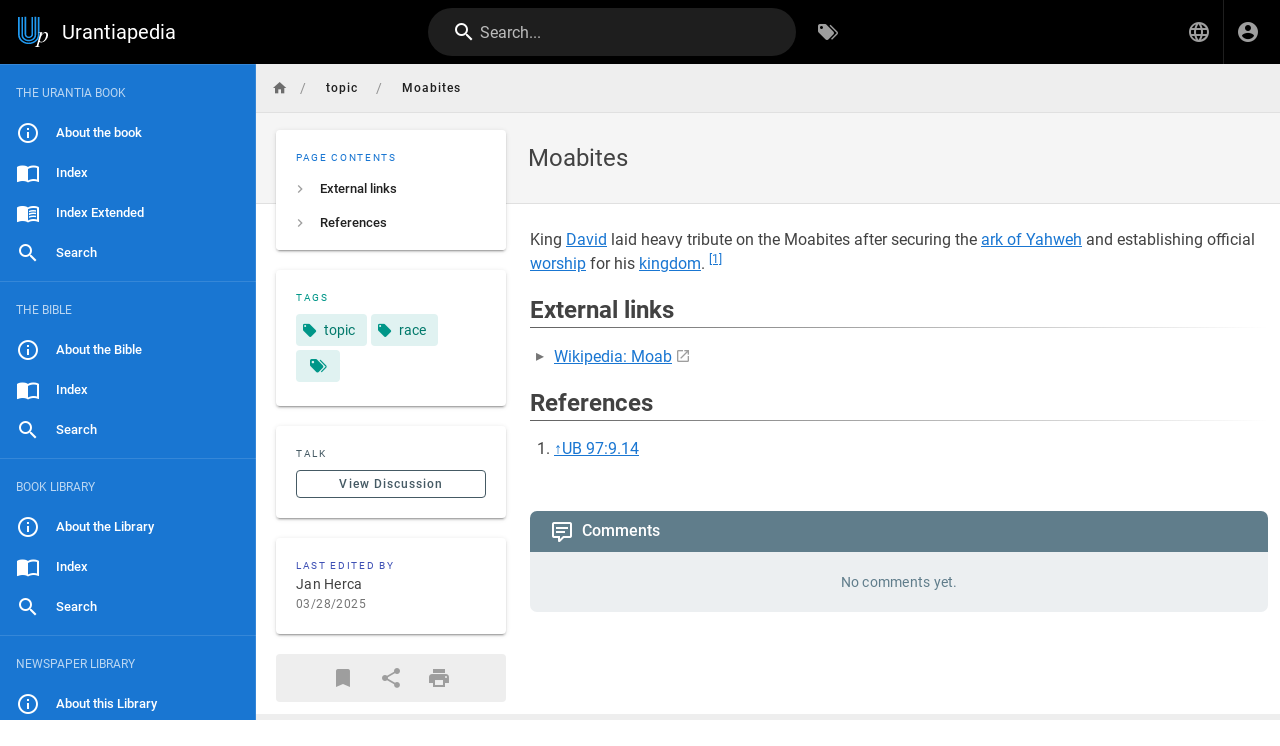

--- FILE ---
content_type: text/html; charset=utf-8
request_url: https://urantiapedia.org/en/topic/Moabites
body_size: 7760
content:
<!DOCTYPE html><html lang="en"><head><meta http-equiv="X-UA-Compatible" content="IE=edge"><meta charset="UTF-8"><meta name="viewport" content="user-scalable=yes, width=device-width, initial-scale=1, maximum-scale=5"><meta name="theme-color" content="#1976d2"><meta name="msapplication-TileColor" content="#1976d2"><meta name="msapplication-TileImage" content="/_assets/favicons/mstile-150x150.png"><title>Moabites | Urantiapedia</title><meta name="description" content=""><meta property="og:title" content="Moabites"><meta property="og:type" content="website"><meta property="og:description" content=""><meta property="og:image"><meta property="og:url" content="https://urantiapedia.org/en/topic/Moabites"><meta property="og:site_name" content="Urantiapedia"><link rel="apple-touch-icon" sizes="180x180" href="/_assets/favicons/apple-touch-icon.png"><link rel="icon" type="image/png" sizes="192x192" href="/_assets/favicons/android-chrome-192x192.png"><link rel="icon" type="image/png" sizes="32x32" href="/_assets/favicons/favicon-32x32.png"><link rel="icon" type="image/png" sizes="16x16" href="/_assets/favicons/favicon-16x16.png"><link rel="mask-icon" href="/_assets/favicons/safari-pinned-tab.svg" color="#1976d2"><link rel="manifest" href="/_assets/manifest.json"><script>var siteConfig = {"title":"Urantiapedia","theme":"default","darkMode":false,"lang":"en","rtl":false,"company":"Urantiapedia (unless a copyright notice is shown)","contentLicense":"ccbysa","logoUrl":"/image/uplogo_compact.svg"}
var siteLangs = [{"code":"ar","name":"العربية"},{"code":"bg","name":"български език"},{"code":"cs","name":"čeština"},{"code":"da","name":"dansk"},{"code":"de","name":"Deutsch"},{"code":"el","name":"ελληνικά"},{"code":"en","name":"English"},{"code":"es","name":"español"},{"code":"et","name":"eesti"},{"code":"fa","name":"فارسی"},{"code":"fi","name":"suomi"},{"code":"fr","name":"français"},{"code":"he","name":"עברית"},{"code":"hr","name":"hrvatski jezik"},{"code":"hu","name":"magyar"},{"code":"id","name":"Bahasa Indonesia"},{"code":"it","name":"italiano"},{"code":"ja","name":"日本語 (にほんご)"},{"code":"ko","name":"한국어"},{"code":"lt","name":"lietuvių kalba"},{"code":"nl","name":"Nederlands"},{"code":"pl","name":"język polski"},{"code":"pt","name":"português"},{"code":"ro","name":"limba română"},{"code":"ru","name":"русский язык"},{"code":"sv","name":"Svenska"},{"code":"tr","name":"Türkçe"},{"code":"zh","name":"中文 (Zhōngwén)"}]
</script><link type="text/css" rel="stylesheet" href="/_assets/css/app.49e9e4632cf937096935.css"><script type="text/javascript" src="/_assets/js/runtime.js?1632539026"></script><script type="text/javascript" src="/_assets/js/app.js?1632539026"></script><!-- Global site tag (gtag.js) - Google Analytics -->
<script async src="https://www.googletagmanager.com/gtag/js?id=G-0NV7EWJYSV"></script>
<script>
  window.dataLayer = window.dataLayer || [];
  function gtag(){dataLayer.push(arguments);}
  gtag('js', new Date());

  gtag('config', 'G-0NV7EWJYSV');
</script>
<style type="text/css">@import url(https://fonts.googleapis.com/css2?family=Noto+Serif+KR:wght@400;700&display=swap);.v-main .contents:not(.urantiapedia-full-width){max-width:1000px}.v-main .contents table{margin:.5rem 0}.v-main .contents .urantiapedia-table-wrapper{overflow-x:scroll}.v-main .contents .emoji{max-width:inherit}.v-main .contents img.is-imagemap{max-width:none}.v-main .contents hr.footnotes-sep{display:none}.v-main .contents figure.urantiapedia{display:table}.v-main .contents figure.urantiapedia.image-style-align-right{margin:10px 0 10px 10px}.v-main .contents figure.urantiapedia.image-style-align-left{margin:10px 10px 10px 0}.v-main .contents figure.urantiapedia.image-style-align-center{margin:0 auto}.v-main .contents figure.urantiapedia figcaption{font-size:14px;display:table-caption;caption-side:bottom}.v-list--dense .v-list-item.v-list-item--link{min-height:30px}.v-list-item--link .v-list-item__subtitle,.v-list-item--link .v-list-item__title{overflow:auto;text-overflow:initial;white-space:inherit}.v-main .contents figure.chapter-navigator table{table-layout:fixed;width:100%}.v-main .contents figure.chapter-navigator table tbody tr td{padding:.4em .5em;border:none;width:33%}.v-main .contents figure.chapter-navigator table tbody tr td:nth-child(2){text-align:center}.v-main .contents figure.chapter-navigator table tbody tr td:nth-child(3){text-align:right}.v-main .contents pre.prismjs.language-wrap{word-wrap:break-word;white-space:normal}.v-main .contents blockquote.is-map{display:flex}.v-main .contents blockquote.is-map:before{content:"\F034D"}.v-main .contents blockquote.is-map a{color:#fff;text-decoration:none}.v-main .contents blockquote.is-map img{width:400px;padding-top:16px}.v-main .contents .responsive-embed{position:relative;padding-bottom:56.2%;height:0;margin:10px 0;overflow:hidden}.v-main .contents .responsive-embed iframe{position:absolute;top:0;left:0;width:100%;height:100%;border-radius:15px}.v-main .contents .v-card.urantiapedia-card{width:400px}.v-main .contents .v-card.urantiapedia-card.urantiapedia-book{width:205px}.v-main .contents .v-card .v-responsive.urantiapedia-card{height:200px;color:#fff!important;--v-theme-overlay-multiplier:3;z-index:0}.v-main .contents .v-card .v-responsive.urantiapedia-card.urantiapedia-book{height:274px}.v-main .contents .v-card .urantiapedia-card-top-image{z-index:-1;position:absolute;top:0;left:0;width:100%;height:100%}.v-main .contents .v-card .urantiapedia-card-title{display:block;flex:none;font-size:1.25rem;font-weight:500;hyphens:auto;letter-spacing:.0125em;min-width:0;overflow-wrap:normal;overflow:hidden;padding:.5rem 1rem;text-overflow:ellipsis;text-transform:none;word-break:normal;word-wrap:break-word;line-height:2rem}.v-main .contents .v-card .urantiapedia-card-title.urantiapedia-book{font-size:1rem;line-height:1.2rem}.v-main .contents .v-card .urantiapedia-card-subtitle{display:block;flex:none;font-size:.875rem;font-weight:400;letter-spacing:.0178571429em;opacity:var(--v-medium-emphasis-opacity);overflow:hidden;padding:0 1rem;text-overflow:ellipsis;text-transform:none;line-height:1.25rem}.v-main .contents .v-card .urantiapedia-card-subtitle.urantiapedia-book{font-size:.75rem;line-height:1rem}.v-main .contents .v-card .urantiapedia-card-text{flex:1 1 auto;font-size:.875rem;font-weight:400;letter-spacing:.0178571429em;padding:1rem;text-transform:none}.v-main .contents .v-card .urantiapedia-card-actions{align-items:center;display:flex;flex:none;min-height:52px;padding:1rem}.v-main .contents .urantiapedia-book-front{align-items:center;display:flex;flex-direction:column;margin-bottom:10px}.v-main .contents .urantiapedia-book-front svg g{line-height:1.25;text-align:center;text-anchor:middle}.v-main .contents .urantiapedia-book-science svg g{fill:#301602}.v-main .contents .urantiapedia-book-science svg g rect:first-child{fill:#301602}.v-main .contents .urantiapedia-book-science svg g rect:nth-child(2){fill:#f9f1d2}.v-main .contents .urantiapedia-book-bible svg g{fill:#fff}.v-main .contents .urantiapedia-book-bible svg g rect:first-child{fill:#e06464}.v-main .contents .urantiapedia-book-bible svg g rect:nth-child(2){fill:#690404}.v-main .contents .urantiapedia-book-apocrypha svg g{fill:#fff}.v-main .contents .urantiapedia-book-apocrypha svg g rect:first-child{fill:#42ca7d}.v-main .contents .urantiapedia-book-apocrypha svg g rect:nth-child(2){fill:#2a4a16}.v-main .contents .urantiapedia-book-readers svg g{fill:#235}.v-main .contents .urantiapedia-book-readers svg g rect:first-child{fill:#235}.v-main .contents .urantiapedia-book-readers svg g rect:nth-child(2){fill:#edc}.v-main .contents .urantiapedia-book-studyaid svg g{fill:#fff}.v-main .contents .urantiapedia-book-studyaid svg g rect:first-child{fill:#4999d2}.v-main .contents .urantiapedia-book-studyaid svg g rect:nth-child(2){fill:#0e66a1}.v-main .contents .urantiapedia-book-bahai svg g{fill:#1a3155}.v-main .contents .urantiapedia-book-bahai svg g rect:first-child{fill:#1a3155}.v-main .contents .urantiapedia-book-bahai svg g rect:nth-child(2){fill:#eed6bd}.v-main .contents .urantiapedia-book-buddha svg g{fill:#471909}.v-main .contents .urantiapedia-book-buddha svg g rect:first-child{fill:#471909}.v-main .contents .urantiapedia-book-buddha svg g rect:nth-child(2){fill:#f5c586}.v-main .contents .urantiapedia-book-christian svg g{fill:#19737e}.v-main .contents .urantiapedia-book-christian svg g rect:first-child{fill:#19737e}.v-main .contents .urantiapedia-book-christian svg g rect:nth-child(2){fill:#d0c6bd}.v-main .contents .urantiapedia-book-hindu svg g{fill:#6a2015}.v-main .contents .urantiapedia-book-hindu svg g rect:first-child{fill:#6a2015}.v-main .contents .urantiapedia-book-hindu svg g rect:nth-child(2){fill:#fe9663}.v-main .contents .urantiapedia-book-islam svg g{fill:#781915}.v-main .contents .urantiapedia-book-islam svg g rect:first-child{fill:#781915}.v-main .contents .urantiapedia-book-islam svg g rect:nth-child(2){fill:#adc9b2}.v-main .contents .urantiapedia-book-jain svg g{fill:#7a5542}.v-main .contents .urantiapedia-book-jain svg g rect:first-child{fill:#7a5542}.v-main .contents .urantiapedia-book-jain svg g rect:nth-child(2){fill:#ffc683}.v-main .contents .urantiapedia-book-judean svg g{fill:#932322}.v-main .contents .urantiapedia-book-judean svg g rect:first-child{fill:#932322}.v-main .contents .urantiapedia-book-judean svg g rect:nth-child(2){fill:#bababa}.v-main .contents .urantiapedia-book-shikh svg g{fill:#60357a}.v-main .contents .urantiapedia-book-shikh svg g rect:first-child{fill:#60357a}.v-main .contents .urantiapedia-book-shikh svg g rect:nth-child(2){fill:#d3884f}.v-main .contents .urantiapedia-book-shinto svg g{fill:#000}.v-main .contents .urantiapedia-book-shinto svg g rect:first-child{fill:#d50500}.v-main .contents .urantiapedia-book-shinto svg g rect:nth-child(2){fill:#f0ebe8;stroke:#000}.v-main .contents .urantiapedia-book-tao svg g{fill:#38373d}.v-main .contents .urantiapedia-book-tao svg g rect:first-child{fill:#38373d}.v-main .contents .urantiapedia-book-tao svg g rect:nth-child(2){fill:#b1bfc2}.v-main .contents .urantiapedia-book-zoroaster svg g{fill:#371c00}.v-main .contents .urantiapedia-book-zoroaster svg g rect:first-child{fill:#bc8e53}.v-main .contents .urantiapedia-book-zoroaster svg g rect:nth-child(2){fill:#9dbfae}.v-main .contents :lang(ko){font-family:"Noto Serif KR",Batang,"Nanum Myeongjo",serif;word-break:keep-all;line-break:strict}.v-main .contents u:lang(ko){font-style:normal;text-decoration:underline;text-underline-offset:.3em}@media (max-width:1000px){.v-main .contents figure.image-style-align-left,.v-main .contents figure.image-style-align-right{float:none}.v-main div.urantiapedia-book-front svg{width:100%;height:auto}}</style></head><body><div id="root"><page locale="en" path="topic/Moabites" title="Moabites" description="" :tags="[{&quot;tag&quot;:&quot;topic&quot;,&quot;title&quot;:&quot;topic&quot;},{&quot;tag&quot;:&quot;race&quot;,&quot;title&quot;:&quot;race&quot;}]" created-at="2021-12-06T22:50:33.737Z" updated-at="2025-03-28T00:09:25.348Z" author-name="Jan Herca" :author-id="1" editor="ckeditor" :is-published="true" toc="W3sidGl0bGUiOiJFeHRlcm5hbCBsaW5rcyIsImFuY2hvciI6IiNleHRlcm5hbC1saW5rcyIsImNoaWxkcmVuIjpbXX0seyJ0aXRsZSI6IlJlZmVyZW5jZXMiLCJhbmNob3IiOiIjcmVmZXJlbmNlcyIsImNoaWxkcmVuIjpbXX1d" :page-id="2431" sidebar="[base64]/[base64]" nav-mode="STATIC" comments-enabled effective-permissions="[base64]"><template slot="contents"><div><p>King <a href="/en/topic/David_(King)" class="is-internal-link is-valid-page">David</a> laid heavy tribute on the Moabites after securing the <a href="/en/topic/ark_of_Yahweh" class="is-internal-link is-valid-page">ark of Yahweh</a> and establishing official <a href="/en/topic/worship" class="is-internal-link is-valid-page">worship</a> for his <a href="/en/topic/kingdom" class="is-internal-link is-valid-page">kingdom</a>. <sup id="cite1"><a href="#fn1">[1]</a></sup> </p><div>
</div><h2 id="external-links" class="toc-header"><a class="toc-anchor" href="#external-links">¶</a> External links</h2><div>
</div><div>
<ul>
<li><a href="https://en.wikipedia.org/wiki/Moab" class="is-external-link">Wikipedia: Moab</a></li>
</ul>
</div><div>
</div><h2 id="references" class="toc-header"><a class="toc-anchor" href="#references">¶</a> References</h2><div>
</div><div>
<ol>
  <li id="fn1"><a href="#cite1">↑</a><a href="/en/The_Urantia_Book/97#p9_14" class="is-internal-link is-valid-page">UB 97:9.14</a></li>
</ol>
</div><div>
</div></div></template><template slot="comments"><div><comments></comments></div></template></page></div><script>
window.addEventListener('load', function(event) {
  const keyBtn = 'urantiapedia-button-';
  const keyCol = 'urantiapedia-column-';
  const clsFull = 'urantiapedia-full-width';
  let visibility = Array(7).fill(true);
  const upcontents = document.querySelector('.contents');
  const multiVersion = (upcontents && document.querySelector(`#${keyBtn}1`));
  let latest = null;

  const rxYoutube = /^.*^((?:https?:)?\/\/)?((?:www|m)\.)?((?:youtube\.com|youtu.be))(\/(?:[\w\-]+\?v=|embed\/|v\/|shorts\/)?)([\w\-]+)(\S+)?$/;

  const rxScreencast = /^.*^((?:https?:)?\/\/)?(www\.)?(screencast\.com)(\/users)\/([a-z0-9_-]+)\/folders\/([a-z0-9%_-]+)\/media\/([a-z0-9_-]+)(?:\/)?$/im;

  function writeCookie(key, value) {
    const date = new Date();
    date.setTime(+ date + (365 * 24 * 60 * 60 * 1000));
    document.cookie = `${key}=${value}; expires=${date.toGMTString()}; path=/`;
    return value;
  };

  function getCookie(key) {
    let name = key + "=";
    let decodedCookie = decodeURIComponent(document.cookie);
    let ca = decodedCookie.split(';');
    for(let i = 0; i < ca.length; i++) {
      let c = ca[i];
      while (c.charAt(0) == ' ') {
        c = c.substring(1);
      }
      if (c.indexOf(name) == 0) {
        return c.substring(name.length, c.length);
      }
    }
    return "";
  };

  const isOnlyOne = () => (visibility.filter(v=> v == true).length === 1);

  function setVisible(index, visible) {
    const nodes = document.querySelectorAll(`.contents div.${keyCol}${index + 1}`);
    const hidden = !visible;
    nodes.forEach(n => n.classList.toggle('d-none', hidden));
    if (upcontents) {
      upcontents.classList.toggle(clsFull, !isOnlyOne());
    }
    const icon = document.querySelector(`#${keyBtn}${index + 1} i`);
    if (icon) {
      icon.classList.toggle('mdi-radiobox-marked', !hidden);
      icon.classList.toggle('mdi-radiobox-blank', hidden);
    }
  };

  if (multiVersion) {
    try {
      upcontents.classList.add(clsFull);

      const cookie = getCookie('visibility');
      if (cookie && cookie.split(',').length > 0) {
        visibility = cookie
          .split(',')
          .map(v => v == 'false' ? false : true)
          .concat(Array(7).fill(true))
          .slice(0,7);
        if (visibility.indexOf(true) === -1) {
          visibility = Array(7).fill(true);
        }
        visibility.forEach((visible, n) => setVisible(n, visible));
      }
    } catch (er) {}

    [1,2,3,4,5,6,7].forEach(n => {
      const btn = document.querySelector(`#${keyBtn}${n}`);
      if (!btn) return;
      btn.addEventListener('click', (evt) => {
        try {
          const target = (evt.target.id.startsWith(keyBtn) ? evt.target : 
            (evt.target.parentNode.id.startsWith(keyBtn) ? evt.target.parentNode : null)
          );
          if (!target) return;
          const index = parseInt(target.id.split('-')[2]);
          if (isNaN(index)) return;
          const nodes = document.querySelectorAll(`.contents div.${keyCol}${index}`);
          if (visibility[index - 1] && isOnlyOne()) return;
          visibility[index - 1] = !visibility[index - 1];
          setVisible(index - 1, visibility[index - 1]);
          writeCookie('visibility', visibility.join(','));
          evt.stopPropagation();
          evt.preventDefault();
        } catch (er) {}
      });
    });
  }

  function highlightLink(evt) {
    const target = (evt.target.tagName.toLowerCase() === 'a' ?
      evt.target : evt.target.parentNode);
    if (target.tagName.toLowerCase() != 'a') return;
    const id = target.attributes.href.nodeValue.substring(1);
    if (latest) {
        document.querySelector('#' + latest).style.backgroundColor = '';
    }
    document.querySelector('#' + id).style.backgroundColor = '#ffa';
    latest = id;
  };

  document.querySelectorAll('a[href^="#fn_"]').forEach(node => {
    node.addEventListener('click', highlightLink);
  });
  document.querySelectorAll('a[href^="#cite_"]').forEach(node => {
    node.addEventListener('click', highlightLink);
  });

  document.querySelectorAll('.contents oembed, .contents a').forEach(elm => {
    const url = elm.hasAttribute('url') ? elm.getAttribute('url') : 
      (elm.hasAttribute('href') ? elm.getAttribute('href') : null);
    if (url) {
      let newElmHtml = null;
      const ytMatch = url.match(rxYoutube);
      const scMatch = url.match(rxScreencast);
  
      if (ytMatch) {
        newElmHtml = `<iframe id="ytplayer" type="text/html" width="640" height="360" src="https://www.youtube.com/embed/${ytMatch[5]}" frameborder="0" allow="accelerometer; encrypted-media; gyroscope; picture-in-picture" allowfullscreen></iframe>`;
      } else if(scMatch) {
        newElmHtml = `<iframe id="scplayer" type="text/html" width="640" height="360" src="${url}/embed" frameborder="0" allowfullscreen></iframe>`;
      } else if (url.endsWith('.mp4')) {
        newElmHtml = `<video controls autostart="0" name="media" width="640" height="360"><source src="${url}" type="video/mp4"></video>`;
      } else {
        return;
      }
  
      const newElm = document.createElement('div'); 
      newElm.classList.add('responsive-embed')
      newElm.insertAdjacentHTML('beforeend', newElmHtml);
      elm.replaceWith(newElm);
    }
  });

});
</script></body></html>

--- FILE ---
content_type: image/svg+xml
request_url: https://urantiapedia.org/image/uplogo_compact.svg
body_size: 1672
content:
<?xml version="1.0" encoding="UTF-8" standalone="no"?>
<svg
   xmlns:dc="http://purl.org/dc/elements/1.1/"
   xmlns:cc="http://creativecommons.org/ns#"
   xmlns:rdf="http://www.w3.org/1999/02/22-rdf-syntax-ns#"
   xmlns:svg="http://www.w3.org/2000/svg"
   xmlns="http://www.w3.org/2000/svg"
   xmlns:sodipodi="http://sodipodi.sourceforge.net/DTD/sodipodi-0.dtd"
   xmlns:inkscape="http://www.inkscape.org/namespaces/inkscape"
   width="200"
   height="200"
   version="1.1"
   viewBox="0 0 52.9 52.9"
   id="svg44"
   sodipodi:docname="uplogo_compact.svg"
   inkscape:version="1.0.1 (3bc2e813f5, 2020-09-07)">
  <metadata
     id="metadata50">
    <rdf:RDF>
      <cc:Work
         rdf:about="">
        <dc:format>image/svg+xml</dc:format>
        <dc:type
           rdf:resource="http://purl.org/dc/dcmitype/StillImage" />
        <dc:title></dc:title>
      </cc:Work>
    </rdf:RDF>
  </metadata>
  <defs
     id="defs48" />
  <sodipodi:namedview
     pagecolor="#ffffff"
     bordercolor="#666666"
     borderopacity="1"
     objecttolerance="10"
     gridtolerance="10"
     guidetolerance="10"
     inkscape:pageopacity="0"
     inkscape:pageshadow="2"
     inkscape:window-width="1920"
     inkscape:window-height="1017"
     id="namedview46"
     showgrid="false"
     inkscape:pagecheckerboard="true"
     inkscape:zoom="4.25"
     inkscape:cx="134.93926"
     inkscape:cy="128.28062"
     inkscape:window-x="3832"
     inkscape:window-y="-8"
     inkscape:window-maximized="1"
     inkscape:current-layer="svg44"
     inkscape:document-rotation="0" />
  <style
     id="style2" />
  <g
     fill="#2099f0"
     id="g10"
     transform="matrix(1.2336804,0,0,1.2336804,-6.0472127,-1.0046682)">
    <path
       transform="scale(0.265)"
       d="m 36,12 -7.99,0.0137 v 85 h 0.0234 c 0.0058,16 9.77,30.7 25.6,38.7 15.8,7.99 35.4,7.99 51.2,0 15.8,-7.99 25.6,-22.7 25.6,-38.7 h -0.0215 v -85 h -7.83 v 85 c -0.116,13.9 -8.3,25.5 -21.6,32.4 -13.4,7.02 -29.9,7.02 -43.3,0 -13.3,-6.97 -21.6,-18.5 -21.7,-32.4 h -0.0391 z"
       id="path4" />
    <path
       transform="scale(0.265)"
       d="m 44.2,12 v 87 h 0.0195 c 0.0045,10.4 6.7,20.1 17.6,25.3 10.9,5.21 24.2,5.2 35.1,-0.0176 10.8,-5.22 17.5,-14.8 17.5,-25.3 h 0.008 v -87 h -7.83 v 87 c -0.0754,9.1 -6.25,14.3 -12.3,18.5 -4.16,2.88 -9.73,3.44 -14.8,3.45 -5.05,0.002 -10.6,-0.577 -14.8,-3.43 -6.16,-4.21 -12.6,-9.38 -12.6,-18.5 v -87 z"
       id="path6" />
    <path
       transform="scale(0.265)"
       d="m 59.4,12 v 83.1 h 0.0117 c 0.119,6.34 3.93,12.2 10.1,15.3 6.24,3.23 13.9,3.23 20.2,0 6.2,-3.21 10,-9.11 10.1,-15.5 h 0.0039 V 12 h -7.83 v 82.8 c -0.0457,5.63 -2.75,7.59 -5.83,9.83 -1.84,1.34 -4.38,1.49 -6.66,1.5 -1.97,0.005 -4.15,-0.146 -5.76,-1.27 -3.26,-2.28 -6.38,-4.42 -6.43,-10.1 v -82.8 z"
       id="path8" />
  </g>
  <g
     fill="#001547"
     aria-label="p"
     id="g14"
     transform="matrix(1.2336804,0,0,1.2336804,-6.0472127,-1.0046682)"
     style="fill:#ffffff">
    <path
       d="m 38.1,22.3 -0.975,3.25 q 1.54,-1.81 2.74,-2.53 1.21,-0.72 2.47,-0.72 1.26,0 2.15,1 0.89,0.989 0.89,2.58 0,3.11 -2.53,6.33 -2.53,3.21 -5.89,3.21 -0.706,0 -1.26,-0.155 -0.537,-0.155 -1.21,-0.551 l -1.03,3.64 q -0.311,1.07 -0.311,1.4 0,0.311 0.155,0.523 0.169,0.226 0.537,0.339 0.367,0.127 1.45,0.127 l -0.127,0.523 h -6.65 l 0.141,-0.523 q 1.31,-0.0565 1.78,-0.452 0.452,-0.395 0.96,-2.19 l 3.57,-12.4 q 0.325,-1.17 0.325,-1.45 0,-0.381 -0.226,-0.593 -0.212,-0.212 -0.664,-0.212 -0.41,0 -1.14,0.0989 v -0.551 z m -3.29,11.3 q 0.876,1.05 2.36,1.05 0.734,0 1.5,-0.41 0.763,-0.41 1.48,-1.21 0.734,-0.805 1.31,-1.85 0.579,-1.06 1.03,-2.49 0.466,-1.43 0.466,-2.82 0,-1.13 -0.523,-1.72 -0.508,-0.607 -1.2,-0.607 -1.53,0 -3.02,1.75 -1.48,1.75 -2.18,4.1 z"
       fill="#001547"
       stroke-width="0.265"
       id="path12"
       style="fill:#ffffff" />
  </g>
</svg>
